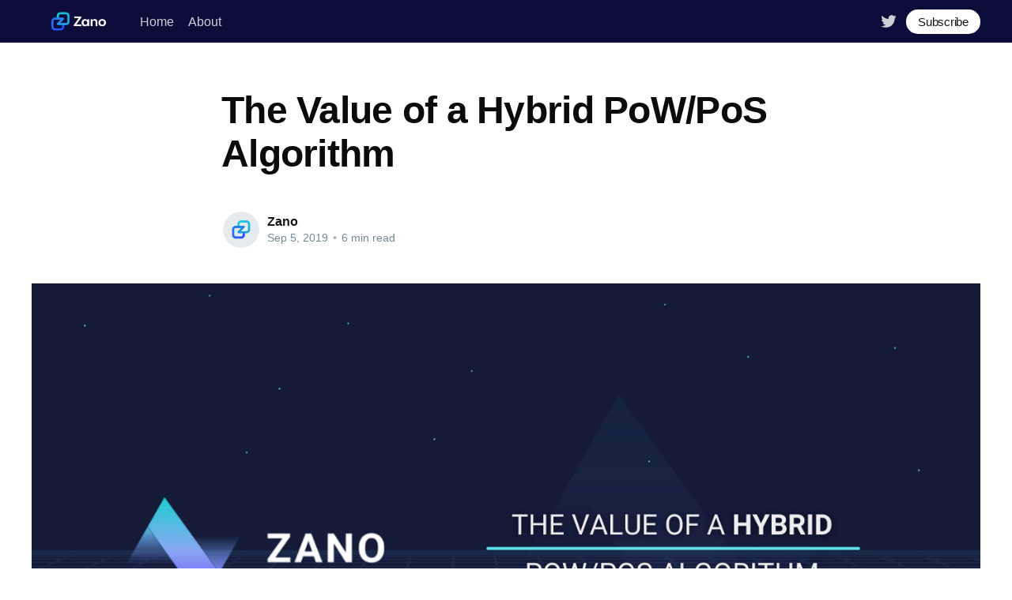

--- FILE ---
content_type: text/html; charset=utf-8
request_url: https://blog.zano.org/the-value-of-a-hybrid-pow-pos-algorithm/
body_size: 8053
content:
<!DOCTYPE html>
<html lang="en">
<head>

    <title>The Value of a Hybrid PoW/PoS Algorithm</title>
    <meta charset="utf-8" />
    <meta http-equiv="X-UA-Compatible" content="IE=edge" />
    <meta name="HandheldFriendly" content="True" />
    <meta name="viewport" content="width=device-width, initial-scale=1.0" />

    <link rel="stylesheet" type="text/css" href="/assets/built/screen.css?v=872a1f000f" />

    <link rel="icon" href="https://blog.zano.org/content/images/2021/11/color_normal_logomark@4x.ico" type="image/x-icon">
    <link rel="canonical" href="https://blog.zano.org/the-value-of-a-hybrid-pow-pos-algorithm/">
    <meta name="referrer" content="no-referrer-when-downgrade">
    
    <meta property="og:site_name" content="Zano Blog">
    <meta property="og:type" content="article">
    <meta property="og:title" content="The Value of a Hybrid PoW/PoS Algorithm">
    <meta property="og:description" content="Hello everyone, as you may already know, Zano utilizes a Hybrid PoW/PoS
algorithm. Previously we’ve been talking about the PoW half of that system and
why we chose that particular algo. You can read more about that decision in this
post “Zano Proof of Work: Our motivation for">
    <meta property="og:url" content="https://blog.zano.org/the-value-of-a-hybrid-pow-pos-algorithm/">
    <meta property="og:image" content="https://blog.zano.org/content/images/2021/09/1_DeAGBigROufB5grlY2Sq2g.png">
    <meta property="article:published_time" content="2019-09-05T15:48:00.000Z">
    <meta property="article:modified_time" content="2021-09-21T17:07:23.000Z">
    <meta name="twitter:card" content="summary_large_image">
    <meta name="twitter:title" content="The Value of a Hybrid PoW/PoS Algorithm">
    <meta name="twitter:description" content="Hello everyone, as you may already know, Zano utilizes a Hybrid PoW/PoS
algorithm. Previously we’ve been talking about the PoW half of that system and
why we chose that particular algo. You can read more about that decision in this
post “Zano Proof of Work: Our motivation for">
    <meta name="twitter:url" content="https://blog.zano.org/the-value-of-a-hybrid-pow-pos-algorithm/">
    <meta name="twitter:image" content="https://blog.zano.org/content/images/2021/09/1_DeAGBigROufB5grlY2Sq2g.png">
    <meta name="twitter:label1" content="Written by">
    <meta name="twitter:data1" content="Zano">
    <meta name="twitter:site" content="@zano_project">
    <meta name="twitter:creator" content="@zano_project">
    <meta property="og:image:width" content="1200">
    <meta property="og:image:height" content="675">
    
    <script type="application/ld+json">
{
    "@context": "https://schema.org",
    "@type": "Article",
    "publisher": {
        "@type": "Organization",
        "name": "Zano Blog",
        "url": "https://blog.zano.org/",
        "logo": {
            "@type": "ImageObject",
            "url": "https://blog.zano.org/content/images/2021/11/color_inverted@4x.png"
        }
    },
    "author": {
        "@type": "Person",
        "name": "Zano",
        "image": {
            "@type": "ImageObject",
            "url": "https://blog.zano.org/content/images/2021/11/color_normal_logomark@4x.png",
            "width": 1200,
            "height": 1096
        },
        "url": "https://blog.zano.org/author/zano/",
        "sameAs": [
            "https://zano.org",
            "https://x.com/zano_project"
        ]
    },
    "headline": "The Value of a Hybrid PoW/PoS Algorithm",
    "url": "https://blog.zano.org/the-value-of-a-hybrid-pow-pos-algorithm/",
    "datePublished": "2019-09-05T15:48:00.000Z",
    "dateModified": "2021-09-21T17:07:23.000Z",
    "image": {
        "@type": "ImageObject",
        "url": "https://blog.zano.org/content/images/2021/09/1_DeAGBigROufB5grlY2Sq2g.png",
        "width": 1200,
        "height": 675
    },
    "description": "Hello everyone, as you may already know, Zano utilizes a Hybrid PoW/PoS\nalgorithm. Previously we’ve been talking about the PoW half of that system and\nwhy we chose that particular algo. You can read more about that decision in this\npost “Zano Proof of Work: Our motivation for using ProgPoW\n[https://blog.zano.org/zano-proof-of-work-our-motivation-for-using-progpow/]”\nand more about what we have done and plan to do with the PoS here\n[https://github.com/hyle-team/docs/raw/master/zano/PoS_Analysis_a",
    "mainEntityOfPage": "https://blog.zano.org/the-value-of-a-hybrid-pow-pos-algorithm/"
}
    </script>

    <meta name="generator" content="Ghost 6.6">
    <link rel="alternate" type="application/rss+xml" title="Zano Blog" href="https://blog.zano.org/rss/">
    
    <script defer src="https://cdn.jsdelivr.net/ghost/sodo-search@~1.8/umd/sodo-search.min.js" data-key="fde4ca05e1a05c3628e6c65f5c" data-styles="https://cdn.jsdelivr.net/ghost/sodo-search@~1.8/umd/main.css" data-sodo-search="https://blog.zano.org/" data-locale="en" crossorigin="anonymous"></script>
    
    <link href="https://blog.zano.org/webmentions/receive/" rel="webmention">
    <script defer src="/public/cards.min.js?v=872a1f000f"></script><style>:root {--ghost-accent-color: #0C0C3A;}</style>
    <link rel="stylesheet" type="text/css" href="/public/cards.min.css?v=872a1f000f">
    <link rel="stylesheet" href="https://cdn.jsdelivr.net/npm/katex@0.13.11/dist/katex.min.css">
<script defer src="https://cdn.jsdelivr.net/npm/katex@0.13.11/dist/katex.min.js"></script>
<script defer src="https://cdn.jsdelivr.net/npm/katex@0.13.11/dist/contrib/auto-render.min.js"></script>
<script>
  document.addEventListener("DOMContentLoaded", function() {
    if (typeof renderMathInElement === 'function') {
    	renderMathInElement(document.body, {
      		delimiters: [
        	{left: "$$", right: "$$", display: true},
        	{left: "\\(", right: "\\)", display: false},
        	{left: "\\[", right: "\\]", display: true}
      		]
    	});
    } else {
    	console.error('KaTeX auto-render script is not loaded');
    }
  });
</script>

</head>
<body class="post-template">
<div class="viewport">

    <header id="gh-head" class="gh-head has-cover">
        <nav class="gh-head-inner inner gh-container">

            <div class="gh-head-brand">
                <a class="gh-head-logo" href="https://blog.zano.org">
                        <img src="https://blog.zano.org/content/images/2021/11/color_inverted@4x.png" alt="Zano Blog" />
                </a>
                <a class="gh-burger" role="button">
                    <div class="gh-burger-box">
                        <div class="gh-burger-inner"></div>
                    </div>
                </a>
            </div>
            <div class="gh-head-menu">
                <ul class="nav">
    <li class="nav-home"><a href="https://blog.zano.org/">Home</a></li>
    <li class="nav-about"><a href="https://blog.zano.org/about/">About</a></li>
</ul>

            </div>
            <div class="gh-head-actions">
                <div class="gh-social">
                        <a class="gh-social-twitter" href="https://x.com/zano_project" title="Twitter" target="_blank" rel="noopener"><svg xmlns="http://www.w3.org/2000/svg" viewBox="0 0 32 32"><path d="M30.063 7.313c-.813 1.125-1.75 2.125-2.875 2.938v.75c0 1.563-.188 3.125-.688 4.625a15.088 15.088 0 0 1-2.063 4.438c-.875 1.438-2 2.688-3.25 3.813a15.015 15.015 0 0 1-4.625 2.563c-1.813.688-3.75 1-5.75 1-3.25 0-6.188-.875-8.875-2.625.438.063.875.125 1.375.125 2.688 0 5.063-.875 7.188-2.5-1.25 0-2.375-.375-3.375-1.125s-1.688-1.688-2.063-2.875c.438.063.813.125 1.125.125.5 0 1-.063 1.5-.25-1.313-.25-2.438-.938-3.313-1.938a5.673 5.673 0 0 1-1.313-3.688v-.063c.813.438 1.688.688 2.625.688a5.228 5.228 0 0 1-1.875-2c-.5-.875-.688-1.813-.688-2.75 0-1.063.25-2.063.75-2.938 1.438 1.75 3.188 3.188 5.25 4.25s4.313 1.688 6.688 1.813a5.579 5.579 0 0 1 1.5-5.438c1.125-1.125 2.5-1.688 4.125-1.688s3.063.625 4.188 1.813a11.48 11.48 0 0 0 3.688-1.375c-.438 1.375-1.313 2.438-2.563 3.188 1.125-.125 2.188-.438 3.313-.875z"/></svg>
</a>
                </div>

                    <a class="gh-head-button" href="#/portal/signup">Subscribe</a>
            </div>
        </nav>
    </header>

    <main>
        



<article class="article post">

    <header class="article-header gh-canvas">


        <h1 class="article-title">The Value of a Hybrid PoW/PoS Algorithm</h1>


        <div class="article-byline">
            <section class="article-byline-content">
                <ul class="author-list">
                    <li class="author-list-item">
                        <a href="/author/zano/" class="author-avatar">
                            <img class="author-profile-image" src="/content/images/size/w100/2021/11/color_normal_logomark@4x.png" alt="Zano" />
                        </a>
                    </li>
                </ul>
                <div class="article-byline-meta">
                    <h4 class="author-name"><a href="/author/zano/">Zano</a></h4>
                    <div class="byline-meta-content">
                        <time class="byline-meta-date" datetime="2019-09-05">Sep 5, 2019</time>
                        <span class="byline-reading-time"><span class="bull">&bull;</span> 6 min read</span>
                    </div>
                </div>
            </section>
        </div>

        <figure class="article-image">
            <img
                srcset="/content/images/size/w300/2021/09/1_DeAGBigROufB5grlY2Sq2g.png 300w,
                        /content/images/size/w600/2021/09/1_DeAGBigROufB5grlY2Sq2g.png 600w,
                        /content/images/size/w1000/2021/09/1_DeAGBigROufB5grlY2Sq2g.png 1000w,
                        /content/images/size/w2000/2021/09/1_DeAGBigROufB5grlY2Sq2g.png 2000w"
                sizes="(min-width: 1400px) 1400px, 92vw"
                src="/content/images/size/w2000/2021/09/1_DeAGBigROufB5grlY2Sq2g.png"
                alt="The Value of a Hybrid PoW/PoS Algorithm"
            />
        </figure>
    </header>

    <section class="gh-content gh-canvas">
        <p>Hello everyone, as you may already know, Zano utilizes a Hybrid PoW/PoS algorithm. Previously we’ve been talking about the PoW half of that system and why we chose that particular algo. You can read more about that decision in this post “<a href="https://blog.zano.org/zano-proof-of-work-our-motivation-for-using-progpow/">Zano Proof of Work: Our motivation for using ProgPoW</a>” and more about what we have done and plan to do with the PoS <a href="https://github.com/hyle-team/docs/raw/master/zano/PoS_Analysis_and_improvements_proposal.pdf?ref=blog.zano.org" rel="noopener ugc nofollow">here</a>. In this post, we’ll address a few common attack vectors and explain how Zano’s fork choice rule protects against them.</p><h2 id="%E2%80%9Cnothing-at-stake%E2%80%9D-problem">“Nothing at stake” Problem</h2><p>Almost every PoS model has been criticized for not being resistant to the “Nothing at stake” problem. The idea of this attack is based on “Tragedy of the commons”[1]. Let’s assume we have a project with 1M coins emitted, and those coins are perfectly distributed between 10k holders with equal parts (100 coins for every holder). In this example every holder is participating in PoS mining, so every time block is created it is done so by one of the 10k holders.</p><p>The problem lies in the fact that no particular holder makes any additional cost/effort to mine an alternative subchain. The actual “nothing at stake” theory says that any potential PoS miner is motivated to mine every alternative chain he/she aware of, but we’ll review only a worst case of a planned attack enabled by this problem.</p><p>In this worst case scenario a PoS miner can be bribed to mine an alternative malicious chain (one performing a double spend for example). In case the malicious chain will take over the bribed holder only risks his stake (in the case of subsequential depreciation of coin value). According to “Tragedy of the Commons”, an average PoS miner is motivated by personal profit more than they care about the safety of the network. If his own profit (in the case where he wins a block) will be bigger than his potential loss (more than 100 coins), then the holder would be motivated to join the attack. From a theoretical perspective, this weakness seems to be a major issue for any PoS blockchain, but let’s review practical circumstances and compare them with pure PoW systems.</p><p>First, this method requires a perfect communication channel with the majority of PoS miners. Zano is an anonymous blockchain, which means there are no wallet addresses or other related information presented in blockchain. But we can assume that PoS miners want to be bribed and they will find a way to communicate with an attacker.</p><p>The example above describe unrealistic currency, with perfectly smooth distribution, which doesn’t exist in real life. It’s not always possible to read distribution from particular existing cryptocurrency, especially if it’s a privacy coin. However cryptocurrency, being a closed financial system, has the same pattern as global distribution of wealth[2](Figure 2), and crypto market behavior proves it.</p><figure class="kg-card kg-image-card kg-card-hascaption"><img src="https://blog.zano.org/content/images/2021/09/1_9PP6wpqK_Zi6x7fFKHFAnQ.png" class="kg-image" alt loading="lazy" width="545" height="339"><figcaption>Figure 2</figcaption></figure><p>As soon as currencies reflect this distribution pattern ( Bitcoin is not an exception here) we can assume that the majority of PoS miners are big holders which own relatively large stakes. This means that the amount of the theoretical bribe needed to convince them to join the attack is now way bigger. It’s hard to provide accurate numbers, because it depends on many factors such as the total amount of coins, total amount of holders, market price, emission curve, liquidity, etc, so let’s take Bitcoin as an example of the most scaled and adopted cryptocurrency.</p><figure class="kg-card kg-image-card"><img src="https://blog.zano.org/content/images/2021/09/1_AXM_reUAHCDMoGZUlvYtkA.png" class="kg-image" alt loading="lazy" width="789" height="279" srcset="https://blog.zano.org/content/images/size/w600/2021/09/1_AXM_reUAHCDMoGZUlvYtkA.png 600w, https://blog.zano.org/content/images/2021/09/1_AXM_reUAHCDMoGZUlvYtkA.png 789w" sizes="(min-width: 720px) 720px"></figure><p>The table above is taken from [3] and reflects current distribution of coins according to addresses present in blockchain.</p><p><em><em>Clarification*: Bitcoin addresses number and holders number are not equal, actually average bitcoin holder has multiple addresses mostly because of widely used hierarchical deterministic wallets, not to mention that a holder can control a few wallets. So the real picture is way more centralized, but to be accurate and to avoid accusation of speculation let’s stick to reliable facts.</em></em></p><p><em><em>Clarification**: Some of the addresses belong to exchanges and may represent different holders behind exchange infrastructure, but from PoS model’s perspective it has no difference, since it has the right to verify history according to it’s balance.</em></em></p><p>It’s clearly seen that majority of the coins are controlled by big holders, so an attacker, to motivate at least 51% of PoS mining power by bribe according to this table would need to reach at least the holders of wallets with 1000–10000 BTC value, which means that the bribe should be at least 1000 BTC.</p><p>Now, let’s compare this with PoW situation: a Bitcoin block reward at this moment is 12.5 BTC, talking rough mining of 6 blocks should cost 75 BTC(in terms of hashpower). These days hashrates are simply rented in open markets, so an attacker has a choice: he/she can bribe pool with lets say 100BTC (amount sufficiently higher 75 BTC) to perform the mining of alternative malicious chain, or just rent the needed hashrate to perform the needed attack; the cost would be nearly the same. We don’t take into account any moral concerns, since “Tragedy of Commons” works with PoW miners in the same way as PoS. It’s a matter of profit, so the cost of that attack 10 times cheaper then attack for PoS powered blockchain.</p><p>Bitcoin itself is a questionable example for many reasons (it’s hard to find extra hashrate for such a big player, hard to bribe asic miners, etc). It had been used here just to represent how a PoW model is similar to PoS model in terms of bribing and, from this perspective, even weaker.</p><p>Also, this example does not take into account that, for minor holders, PoS mining is not profitable due to the low probability of finding a block against electricity costs, so in reality most of PoS power is delivered by major holders, which makes an attack even harder according to calculation above.</p><p>These conclusions are correct for a pure PoS system, but an attack would be even harder on Zano because even if the attacker bribed 90% of PoS miners, he/she still need at least 18% of PoW power to perform a takeover with an alternative chain.</p><p>In summary, it’s important to point out that this kind of attack is purely theoretical. We haven’t seen any evidence of it being performed so far, however it’s a subject for future research and improvements.</p><h2 id="%E2%80%9Clong-range%E2%80%9D-attack-resistance">“Long Range” Attack Resistance</h2><p>A well known problem of the PoS consensus model is something called a “long range attack”. The idea is that for a potential attacker it is theoretically quite easy and cheap to get private keys from old wallets. This is done by buying them from ex-holders who have already sold their stake and don’t have an interest in continued network safety. The attacker would then use these keys to generate an alternative chain from a far point in past and at nearly no cost, making this alternative chain weight and length as powerful as needed to takeover the net.</p><p>With Zano we protect against this by using a special fork choosing function which prevents this style of attack by implementing specific requirements to the PoW/PoS power balance in an alternative chain.</p><p>As an example, if the theoretical attacker was able to get 90% of PoS power at some point in the past, according to the fork choice formula he/she would still need to have at least 18% of PoW hashrate.</p><figure class="kg-card kg-image-card kg-card-hascaption"><img src="https://blog.zano.org/content/images/2021/09/1_XIhsyrIym2azyp9BEryP1Q.png" class="kg-image" alt loading="lazy" width="875" height="586" srcset="https://blog.zano.org/content/images/size/w600/2021/09/1_XIhsyrIym2azyp9BEryP1Q.png 600w, https://blog.zano.org/content/images/2021/09/1_XIhsyrIym2azyp9BEryP1Q.png 875w" sizes="(min-width: 720px) 720px"><figcaption>Figure 1</figcaption></figure><p>The middle of this graph curve represents a 50% PoS/50% PoW equilibrium. In this example, all existing coins are involved in mining, so if an attacker got 90% of the wallets he would still need to have at least 18% of hashing power<strong><strong>. </strong></strong>If the PoS power only consist of 80% emitted coins, then attack gets even harder. An attacker would need to have at least 20% of PoW. We can see that even in the worst and practically impossible case, when all PoS coins are being used for mining, and attacker somehow got access to all the private keys in the past, he would still need at least 17% of PoW<strong><strong> during the entire long range attack</strong></strong>, which means the cost of attack would an order of magnitude more challenging than typical 51% attack of pure PoW.</p><h2 id="references">References:</h2><ol><li><a href="https://en.wikipedia.org/wiki/Tragedy_of_the_commons?ref=blog.zano.org" rel="noopener ugc nofollow">https://en.wikipedia.org/wiki/Tragedy_of_the_commons</a></li><li><a href="https://en.wikipedia.org/wiki/Distribution_of_wealth?ref=blog.zano.org" rel="noopener ugc nofollow">https://en.wikipedia.org/wiki/Distribution_of_wealth</a></li><li><a href="https://bitinfocharts.com/top-100-richest-bitcoin-addresses.html?ref=blog.zano.org" rel="noopener ugc nofollow">https://bitinfocharts.com/top-100-richest-bitcoin-addresses.html</a></li></ol>
    </section>


</article>

<section class="footer-cta">
    <div class="inner">
        <h2>Sign up for more like this.</h2>
        <a class="footer-cta-button" href="#/portal">
            <div>Enter your email</div>
            <span>Subscribe</span>
        </a>
    </div>
</section>


<aside class="read-more-wrap">
    <div class="read-more inner">


                    
<article class="post-card post ">

    <a class="post-card-image-link" href="/zano-monthly-project-update-15-december-2025/">
        <img class="post-card-image"
            srcset="/content/images/size/w300/2026/01/Artboard-1-80-2.jpg 300w,
                    /content/images/size/w600/2026/01/Artboard-1-80-2.jpg 600w,
                    /content/images/size/w1000/2026/01/Artboard-1-80-2.jpg 1000w,
                    /content/images/size/w2000/2026/01/Artboard-1-80-2.jpg 2000w"
            sizes="(max-width: 1000px) 400px, 800px"
            src="/content/images/size/w600/2026/01/Artboard-1-80-2.jpg"
            alt="Zano Monthly Project Update #15 - December 2025"
            loading="lazy"
        />
    </a>

    <div class="post-card-content">

        <a class="post-card-content-link" href="/zano-monthly-project-update-15-december-2025/">
            <header class="post-card-header">
                <h2 class="post-card-title">Zano Monthly Project Update #15 - December 2025</h2>
            </header>
            <section class="post-card-excerpt">
                <p>Welcome zAnons to the 15th Zano Project Update!

As we close out 2025, December has been a month of reflection, planning, and celebration. The Zano team gathered for a week-long strategic planning session that will shape our 2026 roadmap, while the community continued to grow with record-breaking meetups. Let&#39;</p>
            </section>
        </a>

        <footer class="post-card-meta">
            <ul class="author-list">
                <li class="author-list-item">
                    <a href="/author/gonbat/" class="static-avatar">
                        <img class="author-profile-image" src="/content/images/size/w100/2025/12/unnamed.png" alt="Gonbatfire" />
                    </a>
                </li>
            </ul>
            <div class="post-card-byline-content">
                <span><a href="/author/gonbat/">Gonbatfire</a></span>
                <span class="post-card-byline-date"><time datetime="2026-01-09">Jan 9, 2026</time> <span class="bull">&bull;</span> 7 min read</span>
            </div>
        </footer>

    </div>

</article>
                    
<article class="post-card post ">

    <a class="post-card-image-link" href="/zano-monthly-project-update-14-november-2025-3/">
        <img class="post-card-image"
            srcset="/content/images/size/w300/2025/12/Artboard-1-80-1.jpg 300w,
                    /content/images/size/w600/2025/12/Artboard-1-80-1.jpg 600w,
                    /content/images/size/w1000/2025/12/Artboard-1-80-1.jpg 1000w,
                    /content/images/size/w2000/2025/12/Artboard-1-80-1.jpg 2000w"
            sizes="(max-width: 1000px) 400px, 800px"
            src="/content/images/size/w600/2025/12/Artboard-1-80-1.jpg"
            alt="Zano Monthly Project Update #14 - November 2025"
            loading="lazy"
        />
    </a>

    <div class="post-card-content">

        <a class="post-card-content-link" href="/zano-monthly-project-update-14-november-2025-3/">
            <header class="post-card-header">
                <h2 class="post-card-title">Zano Monthly Project Update #14 - November 2025</h2>
            </header>
            <section class="post-card-excerpt">
                <p>Welcome zAnons to the 14th Zano Project Update!
November continued the momentum we&#39;ve built over the year, with new exchange listings, the conclusion of our first on-chain vote, and a major mobile wallet release. We also kicked off an exciting bridge-to-earn campaign with Confidential Layer that&#39;s</p>
            </section>
        </a>

        <footer class="post-card-meta">
            <ul class="author-list">
                <li class="author-list-item">
                    <a href="/author/gonbat/" class="static-avatar">
                        <img class="author-profile-image" src="/content/images/size/w100/2025/12/unnamed.png" alt="Gonbatfire" />
                    </a>
                </li>
            </ul>
            <div class="post-card-byline-content">
                <span><a href="/author/gonbat/">Gonbatfire</a></span>
                <span class="post-card-byline-date"><time datetime="2025-12-06">Dec 6, 2025</time> <span class="bull">&bull;</span> 7 min read</span>
            </div>
        </footer>

    </div>

</article>
                    
<article class="post-card post ">

    <a class="post-card-image-link" href="/zano-monthly-project-update-13-october-2025/">
        <img class="post-card-image"
            srcset="/content/images/size/w300/2025/11/4940778305871350645.jpg 300w,
                    /content/images/size/w600/2025/11/4940778305871350645.jpg 600w,
                    /content/images/size/w1000/2025/11/4940778305871350645.jpg 1000w,
                    /content/images/size/w2000/2025/11/4940778305871350645.jpg 2000w"
            sizes="(max-width: 1000px) 400px, 800px"
            src="/content/images/size/w600/2025/11/4940778305871350645.jpg"
            alt="Zano Monthly Project Update #13 - October 2025"
            loading="lazy"
        />
    </a>

    <div class="post-card-content">

        <a class="post-card-content-link" href="/zano-monthly-project-update-13-october-2025/">
            <header class="post-card-header">
                <h2 class="post-card-title">Zano Monthly Project Update #13 - October 2025</h2>
            </header>
            <section class="post-card-excerpt">
                <p>Welcome zAnons to the 13th Zano Project Update!
October was another landmark month for Zano. The long-awaited on-chain voting system went live, and preparations for Hardfork 6 were completed. We&#39;re seeing the ecosystem mature on every front. Let&#39;s dive into the details!


Community Member of the</p>
            </section>
        </a>

        <footer class="post-card-meta">
            <ul class="author-list">
                <li class="author-list-item">
                    <a href="/author/gonbatfire/" class="static-avatar">
                        <img class="author-profile-image" src="/content/images/size/w100/2024/12/Phosphophyllite.600.2210337.jpg" alt="Gonbatfire" />
                    </a>
                </li>
            </ul>
            <div class="post-card-byline-content">
                <span><a href="/author/gonbatfire/">Gonbatfire</a></span>
                <span class="post-card-byline-date"><time datetime="2025-11-10">Nov 10, 2025</time> <span class="bull">&bull;</span> 7 min read</span>
            </div>
        </footer>

    </div>

</article>

    </div>
</aside>


    </main>

    <footer class="site-footer outer">
        <div class="inner">
            <section class="copyright"><a href="https://blog.zano.org">Zano Blog</a> &copy; 2026</section>
            <nav class="site-footer-nav">
                <ul class="nav">
    <li class="nav-contact"><a href="https://blog.zano.org/contact/">Contact</a></li>
    <li class="nav-contribute"><a href="https://blog.zano.org/contribute/">Contribute →</a></li>
</ul>

            </nav>
            <div><a href="https://ghost.org/" target="_blank" rel="noopener">Powered by Ghost</a></div>
        </div>
    </footer>

</div>


<script
    src="https://code.jquery.com/jquery-3.5.1.min.js"
    integrity="sha256-9/aliU8dGd2tb6OSsuzixeV4y/faTqgFtohetphbbj0="
    crossorigin="anonymous">
</script>
<script src="/assets/built/casper.js?v=872a1f000f"></script>
<script>
$(document).ready(function () {
    // Mobile Menu Trigger
    $('.gh-burger').click(function () {
        $('body').toggleClass('gh-head-open');
    });
    // FitVids - Makes video embeds responsive
    $(".gh-content").fitVids();
});
</script>



</body>
</html>
